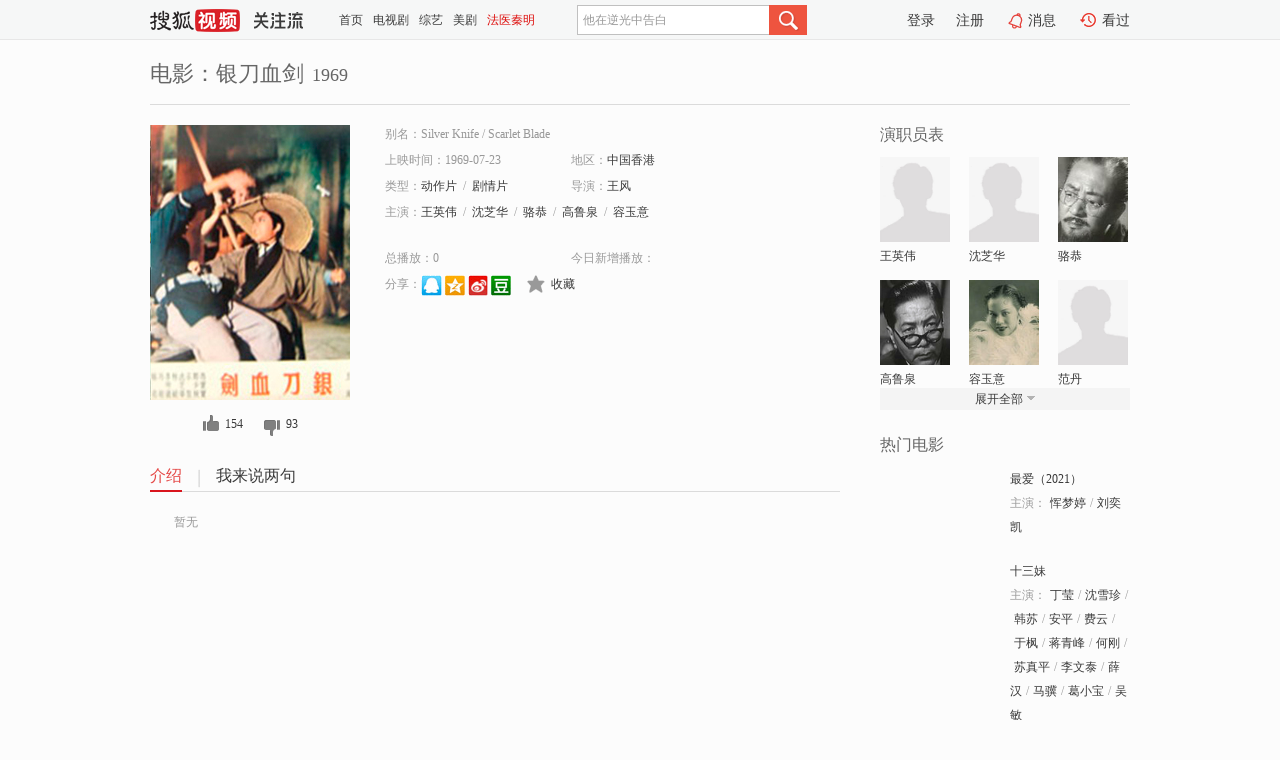

--- FILE ---
content_type: text/html;charset=UTF-8
request_url: https://tv.sohu.com/item/MTE0MjIyNA==.html
body_size: 4939
content:











 <!DOCTYPE html PUBLIC "-//W3C//DTD XHTML 1.0 Transitional//EN" "http://www.w3.org/TR/xhtml1/DTD/xhtml1-transitional.dtd">
<html>
<head>
<title>银刀血剑-电影-高清视频在线观看-搜狐视频</title>
<meta http-equiv="Content-Type" content="text/html; charset=UTF-8">
<meta name="keywords" content="银刀血剑,电影,高清视频,在线观看">
<meta name="description" content="搜狐视频为您提供关于(银刀血剑)的高清视频在线观看、剧情内容介绍、以及周边的一切，包括(银刀血剑)的图片、预告片、拍摄花絮、影讯、相关新闻及评论等。更多关于(银刀血剑)的精彩内容，尽在搜狐视频。">
<meta http-equiv="Content-Type" content="text/html; charset=UTF-8">
<meta http-equiv="pragma" content="no-cache">
<meta http-equiv="cache-control" content="no-cache,must-revalidate">
<meta http-equiv="expires" content="0">
<meta name="robots" content="all" />
<meta property="og:url" content="https://tv.sohu.com/item/MTE0MjIyNA==.html"/>
<meta property="og:type" content="website"/>
<meta property="og:site_name" content="搜狐视频" />
<meta property="og:title" content="银刀血剑" />
<meta property="og:description" content="暂无" />
<meta property="og:image" content="http://photocdn.sohu.com/kis/fengmian/1142/1142224/1142224_ver_big.jpg" />
<link type="image/x-icon" rel="shortcut icon"  href="//tv.sohu.com/favicon.ico" />
<link type="text/css" rel="stylesheet" href="//css.tv.itc.cn/global/global201302.css" />
<link type="text/css" rel="stylesheet" href="//css.tv.itc.cn/channel/nav_v1.css" />
<link type="text/css" rel="stylesheet" href="//assets.changyan.sohu.com/rs/prod_/sohucs.min-sohutv.v118.css" />
<link type="text/css" rel="stylesheet" href="//css.tv.itc.cn/search/search-movie.css" />
<script type="text/javascript">
	// 测试数据
	var vid="0";
	var nid = "";
	var pid ="0";
	var cover=""; 	
	var playlistId="0";
	var o_playlistId="";
    var cid="100";//一级分类id
	var subcid="100106,100108";//二级分类id
	var osubcid="";//二级分类的唯一项
	var category="";
	var cateCode="";
	var pianhua = "";
	var tag = "";
	var tvid = "";
	var playerSpaceId = "";
	var kis_id="1142224";
	var filmType = "movie";
	var isFee = "0";
	var comment_c_flag="vp";
</script>
<script src="//js.tv.itc.cn/kao.js"></script>
<script src="//js.tv.itc.cn/dict.js"></script>
<script src="//js.tv.itc.cn/gg.seed.js"></script>
<script src="//js.tv.itc.cn/base/core/j_1.7.2.js"></script>
<script src="//tv.sohu.com/upload/static/star/g.js"></script>
<script src="//js.tv.itc.cn/site/search/movie/inc.js"></script>
<script type="text/javascript">
kao('pingback', function () {
	pingbackBundle.initHref({
		customParam : {
			 
				movie : {
				url : '//click.hd.sohu.com.cn/x.gif',
				type : ['extends'],
				stype:['workshow_movie'],
				col1:	function(config, el) {
					return el.getAttribute('pos') == null ? [''] : el.getAttribute('pos');
				},
				col2:	function(config, el) {
					return el.getAttribute('location') == null ? [''] : el.getAttribute('location');
				},
				col3:		function(config, el) {
								 var playsource=el.getAttribute('vv');
								 var vv='';
								 if(playsource=='sohutv'){
								 	vv='work_playpage_vv';
								 }else if(playsource=='work_starpage_vv' || playsource=='work_playpage_vv' || playsource=='work_search_vv' || playsource=='work_workpage_vv'){
								 	vv=playsource;
								 }else{
								 	vv='work_outer_vv';
								 }
								return vv;
						 },
				suv : 'cookie-SUV',
				p : 'passport',
				y : 'cookie-YYID',
				f : 'cookie-fuid',
				_ : 'stamp'
			}
	 
		}
	});
});

getHeaderFrag();
function getHeaderFrag() {
    // console.log("jinru")
    $.ajax({
        type:"GET",
        url:"/star/openkis/star/header",
        success:function(data){
            console.info(data);
            $("#fragHeader").html(data);
        },
        error:function(data){
            $("#fragHeader").html("");
            console.log("Error: "+data);
        }
    });
}

</script>

</head>
<body>
<br>
<!-- Start : areaTop -->
 <div class="areaTop" id="hd-navMiniBar" style="position: fixed; top: 0px; left: 0px; width: 100%; z-index: 999;">
     <div class="area clear" id = "fragHeader" onload =getHeaderFrag()>

     </div>
</div>
<style>
	#hd-fBox2,.hd-mUpload{display:none;}
	.areaTop .hd-hotWord{
		overflow: hidden;
		width:312px;
	}
</style>
<!-- End : areaTop -->
<div class="wrapper">
	<div class="movie-name area rel cfix">
		
		<h2 >电影：银刀血剑<span>1969</span></h2>
	</div>
	<!-- Start : bodyer -->
	<div class="cfix area">
		<div class="movieL">
			<!-- Start : movie info -->
			<div class="cfix movie-info">
			  
			 
			
			
		    
		 	  
			
			
			
			    <div class="colL">
				<div class="movie-pic">
					
					
						<img lazysrc="//photocdn.sohu.com/kis/fengmian/1142/1142224/1142224_ver_big.jpg" width="200" height="275" src="//css.tv.itc.cn/channel/v2/index-images/default_v.svg" alt="银刀血剑" />
					
				</div>
				<p class="ta-c">
				<a class="like" title="" href="#">0</a>
				<a class="unlike" title="" href="#">0</a>
				</p>
				</div>
				<div class="movie-infoR">
					<ul class="cfix mB20">
						<li class="w1"><span>别名：Silver Knife     /    Scarlet Blade</span></li> 
						<li><span>上映时间：1969-07-23</span></li>
						
						<li><span>地区：</span><a href="//so.tv.sohu.com/list_p1100_p2_p3_p4_p5_p6_p7_p8_p9.html" title="" target="_blank" pb-url="movie" pos="work_info" location="work_info_others" vv="work_search_vv">中国香港</a> </li>
						<li><span>类型：</span><a href="//so.tv.sohu.com/list_p1100_p2100106_p3_p4_p5_p6_p7_p8_p9.html" title="" target="_blank" pb-url="movie" pos="work_info" location="work_info_others" vv="work_search_vv">动作片</a><span class="mLR6">/</span><a href="//so.tv.sohu.com/list_p1100_p2100108_p3_p4_p5_p6_p7_p8_p9.html" title="" target="_blank" pb-url="movie" pos="work_info" location="work_info_others" vv="work_search_vv">剧情片</a></li>
						<li><span>导演：</span><a href="//tv.sohu.com/star/NTYxNTEzX+eOi+mjjg==.shtml" target="_blank" pb-url="movie" vv="work_starpage_vv" pos="work_info" location="work_info_others">王风</a>   </li>
						
						
						
						  	
						 		
						  	
						 	 
						  
						<li class="w1"><span>主演：</span><a href="//tv.sohu.com/star/MTAzMjU0M1/njovoi7HkvJ8=.shtml" target="_blank" pb-url="movie" vv="work_starpage_vv" pos="work_info" location="work_info_others">王英伟</a><span class="mLR6">/</span><a href="//tv.sohu.com/star/OTg2MTE1X+ayiOiKneWNjg==.shtml" target="_blank" pb-url="movie" vv="work_starpage_vv" pos="work_info" location="work_info_others">沈芝华</a><span class="mLR6">/</span><a href="//tv.sohu.com/star/MzI0NTcyX+mqhuaBrQ==.shtml" target="_blank" pb-url="movie" vv="work_starpage_vv" pos="work_info" location="work_info_others">骆恭</a><span class="mLR6">/</span><a href="//tv.sohu.com/star/NzQwMDIxX+mrmOmygeaziQ==.shtml" target="_blank" pb-url="movie" vv="work_starpage_vv" pos="work_info" location="work_info_others">高鲁泉</a><span class="mLR6">/</span><a href="//tv.sohu.com/star/NTk3MDUzX+WuueeOieaEjw==.shtml" target="_blank" pb-url="movie" vv="work_starpage_vv" pos="work_info" location="work_info_others">容玉意</a></li>
						</ul>
						<ul class="cfix mB10">
                        <!--update 总播放：开始-->
                        <li><span>总播放：</span><em class="total-play"></em></li>
                        <!--update 总播放：结束-->
                        <!--update 今日新增播放：开始-->
                        <li><span>今日新增播放：</span><em class="today-play"></em></li>
                        <!--update 今日新增播放：结束-->
						
						<li class="w1 action">
                            <!--update 新版分享：开始-->
                            <div class="share cfix" style="width: auto">
                                <span>分享：</span><a title="" onclick="javascript:jump('mqq')" href="javascript:void(0)"><img width="21" height="21" alt="" src="//css.tv.itc.cn/search/images/qq.gif"></a>
                                <a title="" onclick="javascript:jump('qq')" href="javascript:void(0)"><img width="20" height="21" alt="" src="//css.tv.itc.cn/search/images/qzone.gif"></a>
                                <a title="" onclick="javascript:jump('weibosina')" href="javascript:void(0)"><img width="20" height="21" alt="" src="//css.tv.itc.cn/search/images/swb.gif"></a>
                                <a title="" onclick="javascript:jump('douban')" href="javascript:void(0)"><img width="20" height="21" alt="" src="//css.tv.itc.cn/search/images/db.gif"></a>
                            </div>
                            <!--update 新版分享：结束-->
							<div class="l actionR">
								<a href="" title="" class="ico-store">收藏</a>  
							</div>
						</li>
						</ul> 
						 
						 
						 <div class="cfix bot">
							
							
					 </div>
				</div>
			</div>
			<!-- End : movie info -->
			<!-- Start : tab -->
			<ul class="cfix movieTab">
				<li class="first on"><a href="#" title="">介绍</a></li>
				
				
				
				
				
				  <li><a href="#" title="">我来说两句</a></li>
				
				
			</ul>
			<!-- End : tab -->
			<!-- Start : modA -->
			<div class="movieCont mod">
			
				<p class="intro">
					<span class="full_intro" style="display:none">&nbsp;&nbsp;&nbsp;&nbsp;&nbsp;&nbsp;&nbsp;&nbsp;暂无</span>
					  
				      
				     
				      &nbsp;&nbsp;&nbsp;&nbsp;&nbsp;&nbsp;&nbsp;&nbsp;暂无  
				      
				    

				</p>
			
			</div>
			<!-- End : modA -->
			<!-- Start : modB -->
			
			<!-- End : modB -->
			<!-- Start : modC -->
			
			<!-- End : modC -->
			<!-- Start : modD -->
			
			<!-- End : modD -->
			<!-- Start : modE -->
			
					 
			
			

		 
			<div class="mod comment" style="display:none">
			<!--  <div id="SOHUCS" sid="" oid="" style="width: 100%; height: auto;"></div>-->
			<div id="SOHUCS"></div>
			</div>
			 
			</div> 
		  
			<!-- End : modE -->
		<div class="movieR">
		 
			<!-- Start : cast -->
			<div class="mod cast">
			
				<div class="mod-tit">
					<h4>演职员表</h4>
				</div>
				<ul class="cfix">
				  
				  	
				 		
				  	
				 	 
				  
					
					<!--   -->
				           
					<li>
						<div class="pic"><a href="//tv.sohu.com/star/MTAzMjU0M1/njovoi7HkvJ8=.shtml" title="王英伟" target="_blank" pb-url="movie" pos="work_cast" vv="work_starpage_vv"><img lazysrc="//css.tv.itc.cn/search/star/images/default_avatar.jpg" src="//css.tv.itc.cn/channel/v2/index-images/default_v.svg" width="70" height="85" alt="王英伟" /></a></div>
						<p><a href="//tv.sohu.com/star/MTAzMjU0M1/njovoi7HkvJ8=.shtml" target="_blank" title="王英伟" pb-url="movie" pos="work_cast" vv="work_starpage_vv">王英伟</a></p><p><span title=""></span></p>
					</li>
					
					<!--   -->
				           
					<li>
						<div class="pic"><a href="//tv.sohu.com/star/OTg2MTE1X+ayiOiKneWNjg==.shtml" title="沈芝华" target="_blank" pb-url="movie" pos="work_cast" vv="work_starpage_vv"><img lazysrc="//css.tv.itc.cn/search/star/images/default_avatar.jpg" src="//css.tv.itc.cn/channel/v2/index-images/default_v.svg" width="70" height="85" alt="沈芝华" /></a></div>
						<p><a href="//tv.sohu.com/star/OTg2MTE1X+ayiOiKneWNjg==.shtml" target="_blank" title="沈芝华" pb-url="movie" pos="work_cast" vv="work_starpage_vv">沈芝华</a></p><p><span title=""></span></p>
					</li>
					
					<!--   -->
				           
					<li>
						<div class="pic"><a href="//tv.sohu.com/star/MzI0NTcyX+mqhuaBrQ==.shtml" title="骆恭" target="_blank" pb-url="movie" pos="work_cast" vv="work_starpage_vv"><img lazysrc="//photocdn.sohu.com/kistar/fengmian/324/324572/324572_ver_small.jpg" src="//css.tv.itc.cn/channel/v2/index-images/default_v.svg" width="70" height="85" alt="骆恭" /></a></div>
						<p><a href="//tv.sohu.com/star/MzI0NTcyX+mqhuaBrQ==.shtml" target="_blank" title="骆恭" pb-url="movie" pos="work_cast" vv="work_starpage_vv">骆恭</a></p><p><span title=""></span></p>
					</li>
					
					<!--    <li class="clear"></li>-->
				            <li class="clear"></li>
					<li>
						<div class="pic"><a href="//tv.sohu.com/star/NzQwMDIxX+mrmOmygeaziQ==.shtml" title="高鲁泉" target="_blank" pb-url="movie" pos="work_cast" vv="work_starpage_vv"><img lazysrc="//photocdn.sohu.com/kistar/fengmian/740/740021/740021_ver_small.jpg" src="//css.tv.itc.cn/channel/v2/index-images/default_v.svg" width="70" height="85" alt="高鲁泉" /></a></div>
						<p><a href="//tv.sohu.com/star/NzQwMDIxX+mrmOmygeaziQ==.shtml" target="_blank" title="高鲁泉" pb-url="movie" pos="work_cast" vv="work_starpage_vv">高鲁泉</a></p><p><span title=""></span></p>
					</li>
					
					<!--   -->
				           
					<li>
						<div class="pic"><a href="//tv.sohu.com/star/NTk3MDUzX+WuueeOieaEjw==.shtml" title="容玉意" target="_blank" pb-url="movie" pos="work_cast" vv="work_starpage_vv"><img lazysrc="//photocdn.sohu.com/kistar/fengmian/597/597053/597053_ver_small.jpg" src="//css.tv.itc.cn/channel/v2/index-images/default_v.svg" width="70" height="85" alt="容玉意" /></a></div>
						<p><a href="//tv.sohu.com/star/NTk3MDUzX+WuueeOieaEjw==.shtml" target="_blank" title="容玉意" pb-url="movie" pos="work_cast" vv="work_starpage_vv">容玉意</a></p><p><span title=""></span></p>
					</li>
					
					<!--   -->
				           
					<li>
						<div class="pic"><a href="//tv.sohu.com/star/ODMwOTQ3X+iMg+S4uQ==.shtml" title="范丹" target="_blank" pb-url="movie" pos="work_cast" vv="work_starpage_vv"><img lazysrc="//css.tv.itc.cn/search/star/images/default_avatar.jpg" src="//css.tv.itc.cn/channel/v2/index-images/default_v.svg" width="70" height="85" alt="范丹" /></a></div>
						<p><a href="//tv.sohu.com/star/ODMwOTQ3X+iMg+S4uQ==.shtml" target="_blank" title="范丹" pb-url="movie" pos="work_cast" vv="work_starpage_vv">范丹</a></p><p><span title=""></span></p>
					</li>
					  
					
					
					 <li class="clear hide"></li>
                	<li class="hide">
                    <div class="pic"><a href="//tv.sohu.com/star/NzcyMjkzX+m7jueBvOeBvA==.shtml" title="黎灼灼" target="_blank" pb-url="movie" pos="work_cast" vv="work_starpage_vv"><img lazysrc="//photocdn.sohu.com/kistar/fengmian/772/772293/772293_ver_small.jpg" src="//css.tv.itc.cn/channel/v2/index-images/default_v.svg" width="70" height="85" alt="黎灼灼" /></a></div>
						<p><a href="//tv.sohu.com/star/NzcyMjkzX+m7jueBvOeBvA==.shtml" target="_blank" title="黎灼灼" pb-url="movie" pos="work_cast" vv="work_starpage_vv">黎灼灼</a></p><p><span title=""></span></p>
					</li>
                     
					
                	<li class="hide">
                    <div class="pic"><a href="//tv.sohu.com/star/NTY3Nzg3X+mHkembtw==.shtml" title="金雷" target="_blank" pb-url="movie" pos="work_cast" vv="work_starpage_vv"><img lazysrc="//css.tv.itc.cn/search/star/images/default_avatar.jpg" src="//css.tv.itc.cn/channel/v2/index-images/default_v.svg" width="70" height="85" alt="金雷" /></a></div>
						<p><a href="//tv.sohu.com/star/NTY3Nzg3X+mHkembtw==.shtml" target="_blank" title="金雷" pb-url="movie" pos="work_cast" vv="work_starpage_vv">金雷</a></p><p><span title=""></span></p>
					</li>
                     
					
                	<li class="hide">
                    <div class="pic"><a href="//tv.sohu.com/star/NzUzMjA0X+WPuOmprOWNjum+mQ==.shtml" title="司马华龙" target="_blank" pb-url="movie" pos="work_cast" vv="work_starpage_vv"><img lazysrc="//photocdn.sohu.com/kistar/fengmian/753/753204/753204_ver_small.jpg" src="//css.tv.itc.cn/channel/v2/index-images/default_v.svg" width="70" height="85" alt="司马华龙" /></a></div>
						<p><a href="//tv.sohu.com/star/NzUzMjA0X+WPuOmprOWNjum+mQ==.shtml" target="_blank" title="司马华龙" pb-url="movie" pos="work_cast" vv="work_starpage_vv">司马华龙</a></p><p><span title=""></span></p>
					</li>
                     
					 <li class="clear hide"></li>
                	<li class="hide">
                    <div class="pic"><a href="//tv.sohu.com/star/NTYxNTEzX+eOi+mjjg==.shtml" title="王风" target="_blank" pb-url="movie" pos="work_cast" vv="work_starpage_vv"><img lazysrc="//photocdn.sohu.com/kistar/fengmian/561/561513/561513_ver_small.jpg" src="//css.tv.itc.cn/channel/v2/index-images/default_v.svg" width="70" height="85" alt="王风" /></a></div>
						<p><a href="//tv.sohu.com/star/NTYxNTEzX+eOi+mjjg==.shtml" target="_blank" title="王风" pb-url="movie" pos="work_cast" vv="work_starpage_vv">王风</a></p><p><span title="导演">导演</span></p>
					</li>
                       
                     
				</ul>
				<div class="mod-more"><a href="#" title="" class="arr-down" pos="work_cast" vv="work_starpage_vv">展开全部</a></div>
			
			</div>
			<!-- End : cast -->
			<!-- Start : serial -->
			<div class="mod serial">
				<div class="mod-tit">
					
				</div>
				<ul class="list-movie">
				
				 
				 	
				 	
				 	
				 	
				 
					
					
				</ul>
				
				
			</div>
			<!-- End : serial -->
			<!-- Start : recommend -->
			<div class="mod recommend">
				<div class="mod-tit">
				<h4>热门电影</h4>
				</div>
					<ul class="list-movie"></ul>
				 
			</div>
			<!-- End : recommend -->
			<!-- Start : sort -->
			<div class="mod sort">
			</div>
			<!-- End : sort -->
			<div class="mod soMovie">
				<form action="" method="post" id="sFormB" autocomplete="off" name="sFormB" onsubmit="return searchFormA('sKeyB');"><input type="text" value="" id="sKeyB" class="input" /><input type="submit" value="" class="btn-soMovie" />
				</form>
			</div>
		</div>
	</div>
<!-- End : content -->
</div>
 

<!-- End:content -->
    


<span id="footerFrag" onload="getFootererFrag()"></span>

<script>
    getFootererFrag();
    function getFootererFrag() {
        docWrite = document.write;
        document.write = function( text ){
            console.log(text);
            var elements = document.getElementsByClassName("now_year");
            Array.prototype.forEach.call(elements, function (element) {
                element.innerHTML = text;
            });
        };
        $.ajax({
            type:"GET",
            url:"/star/openkis/star/footer",
            async : true,
            success:function(result){
                console.info(result);
                $("#footerFrag").html(result);
                //  还原
                document.write = docWrite;
            },
            error:function(result){
                $("#footerFrag").html("");
                console.log("Error: "+result);
            }
        });


    };
</script>
 <script>
    messagebus.publish('core.loaded_end');
(function(){function a(){var a=/win/i.test(navigator.userAgent);if(a)if(typeof window.ActiveXObject=="function")try{var b=new ActiveXObject("SoHuVA.SoHuDector.1");b.StartSoHuVA()}catch(c){}else{function d(){var a=navigator.plugins||[];for(var b=0,c;c=a[b];b++)if(/npifox/i.test(c.description))return!0;return!1}if(d()){var e=document.getElementById("embed_ifox");if(!e){var f=document.createElement("div");f.style.cssText="position:absolute;zIndex:-1;height:1px",f.innerHTML='<embed id="embed_ifox" type="application/ifox-plugin" width="0" height="0"></embed>',document.body&&(document.body.insertBefore(f,document.body.firstChild),e=document.getElementById("embed_ifox"))}try{e.RunSohuVA()}catch(c){}}}}var b=window._IFoxContext||(window._IFoxContext={});b.isCalled||(b.isCalled=!0,setTimeout(function(){a()},2e3))})()
</script>

<!-- Begin New PV --> 
<script type="text/javascript" src="//tv.sohu.com/upload/static/global/hdpv.js"></script>
<!-- End New PV --> 

<!-- Begin PVInsight --> 
<script type="text/javascript" language="javascript" src="//a1.itc.cn/pv/js/spv.1305141919.js"></script>
 <!-- End PVInsight --> 
</body>
</html>


--- FILE ---
content_type: text/html;charset=UTF-8
request_url: https://score.my.tv.sohu.com/digg/get.do?type=327&vid=1142224&callback=jQuery17204557055094160529_1764199993131&_=1764199997855
body_size: 101
content:
jQuery17204557055094160529_1764199993131({"vid":1142224,"downCount":93,"statusText":"success","upCount":154,"tvid":1142224,"type":327,"status":200})

--- FILE ---
content_type: text/plain;charset=UTF-8
request_url: https://v4.passport.sohu.com/i/cookie/common?callback=passport4015_cb1764199997669&dfp=1764199997727&_=1764199997727
body_size: -297
content:
passport4015_cb1764199997669({"body":"","message":"Success","status":200})

--- FILE ---
content_type: text/javascript; charset=utf-8
request_url: https://hui.sohu.com/mum/ipqueryjp?callback=jsonp1764199992596&cookie=1764199992830&platform_source=pc&_=1764199992597
body_size: 28
content:
typeof jsonp1764199992596 === 'function' && jsonp1764199992596({
  "ext_ip": "3.137.144.176",
  "urls": []
});